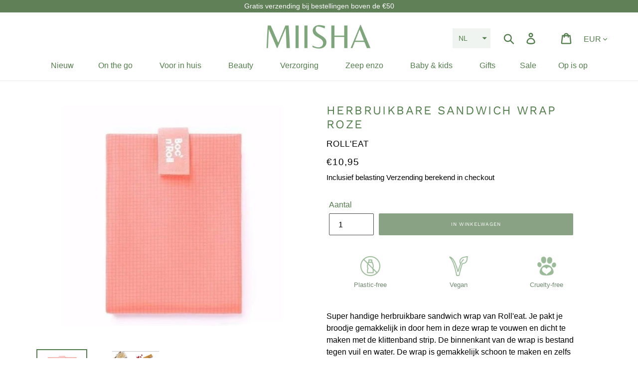

--- FILE ---
content_type: text/javascript
request_url: https://www.miisha.nl/cdn/shop/t/11/assets/tms-selector.js?v=3220979885383867621680680921
body_size: -274
content:
var hextom_tms={selectorInsertType:"insert",regionType:"region_code_currency_symbol",availableLocalesById:{},availableLocales:[],primaryLocaleById:{},merchantSelectedLocale:"shop_base",hasFlag:"no",selectorFlagMap:{nl:"nl",en:"en"},displayType:"language_code",fontColor:"#547D4D",backgroundColor:"#ecf2ec",backgroundOpacity:"0.79",buttonFontColor:"#FFFFFF",buttonBackgroundColor:"#000000",selectorType:"market_language",selectorStyle:"popup",hasFlagRegion:"no",defaultRegion:"NL",primaryRegionById:{},availableRegionsByCode:{},availableRegions:[],primaryDomain:"",popupEnable:!1,popupTextColor:"#000000",popupBgColor:"#FFFFFF",popupBtnTextColor:"#FFFFFF",popupBtnBgColor:"#000000",regions:[{name:"Netherlands",code:"NL",currency:{code:"EUR",symbol:"\u20AC"},languages:{Nederlands:{name:"Nederlands (Dutch)",native_name:"Nederlands",code:"nl",default:!0},English:{name:"English",native_name:"English",code:"en",default:!1}},primary:!0}]};
//# sourceMappingURL=/cdn/shop/t/11/assets/tms-selector.js.map?v=3220979885383867621680680921
